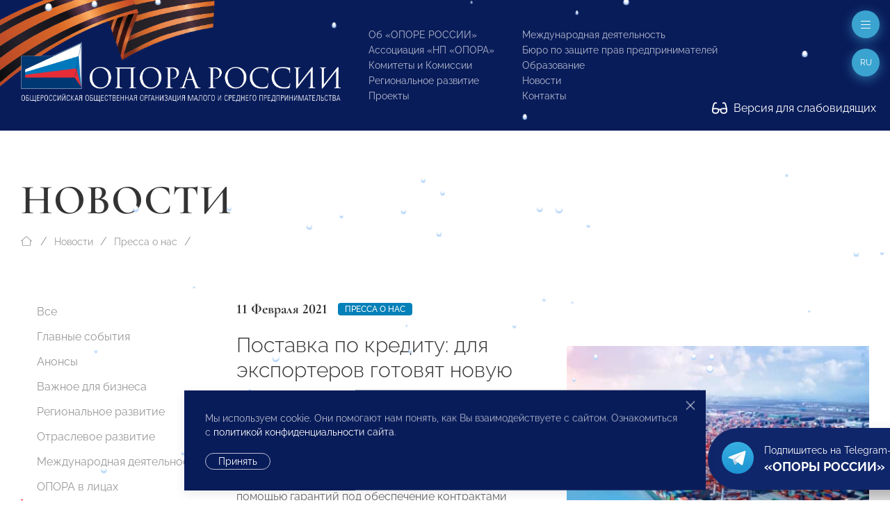

--- FILE ---
content_type: text/html; charset=utf-8
request_url: http://www.opora.ru/news/media-about-us/postavka-po-kreditu-dlya-eksporterov-gotovyat-novuyu-meru-podderzhki/
body_size: 17228
content:
<!doctype html>
<html class="flips zero typo page-news-page parent-news-section folder-news-index" lang="ru">

	<head>
		
		<meta charset="utf-8">
		<meta name="viewport" content="width=device-width, initial-scale=1.0, user-scalable=no">

		



<title>Поставка по кредиту: для экспортеров готовят новую меру поддержки</title>

<link rel="icon" href="/site/assets/files/1923/logo.svg" type="image/svg+xml">
<link rel="mask-icon" href="/site/assets/files/1923/logo.svg" color="#1e87f0">
<link rel="apple-touch-icon" sizes="180x180" href="/site/assets/files/1923/opora-ico.180x180.png">
<link rel="manifest" href="/manifest.json">

<link rel="canonical" href="http://www.opora.ru/news/media-about-us/postavka-po-kreditu-dlya-eksporterov-gotovyat-novuyu-meru-podderzhki/">

<meta name="msapplication-TileColor" content="#1e87f0">

<meta name="robots" content="all">

<meta name="description" content="Деятельность «ОПОРЫ РОССИИ» направлена на поддержку малого и среднего предпринимательства: правовая защита, получение государственной поддержки, налаживание деловых контактов внутри предпринимательского сообщества и многие другие."><meta name="keywords" content="поддержка предпринимательства, развитие малого и среднего предпринимательства, инфраструктура поддержки предпринимательства, государственная поддержка малого бизнеса">
<meta property="og:title" content="Поставка по кредиту: для экспортеров готовят новую меру поддержки">
<meta property="og:description " content="Для российских экспортеров из сектора малого и среднего бизнеса разрабатывают дополнительные финансовые стимулы. Инициатива по поддержке кредитования малых компаний-экспортеров с помощью гарантий под обеспечение контрактами принадлежит «ОПОРЕ РОССИИ». По..."><meta property="og:image" content="http://www.opora.ru/site/assets/files/34825/a867189f8deade7c7948b84ed8f542fc.1200x600.jpg">
<meta property="og:locale" content="ru">
<meta property="og:url" content="http://www.opora.ru/news/media-about-us/postavka-po-kreditu-dlya-eksporterov-gotovyat-novuyu-meru-podderzhki/">

		<meta name="designer" content="https://flips.ru">
		<meta name="author" content="https://flips.ru">
		<meta name="format-detection" content="telephone=no">

		<link href="/site/templates/styles/typo.css" rel="stylesheet">
		<link href="/site/templates/styles/form-grid.css" rel="stylesheet">
		<link href="/site/templates/styles/form.css" rel="stylesheet">
		<link href="/site/templates/styles/template-grid.css" rel="stylesheet">
		<link href="/site/templates/styles/template.css" rel="stylesheet">
		<link href="/site/templates/styles/override.css" rel="stylesheet">
		
		<script src="/site/templates/scripts/jquery-3.6.1.min.js"></script>
		<script src="/site/templates/scripts/uikit.js"></script>
		<script src="/site/templates/scripts/icons.js"></script>
		<script src="/site/templates/scripts/main.js"></script>
		<script src="/site/templates/scripts/addin.js"></script>
		<script src="/site/templates/scripts/form-builder.js"></script>

		<!-- Yandex.Metrika counter -->
<script type="text/javascript" >
   (function(m,e,t,r,i,k,a){m[i]=m[i]||function(){(m[i].a=m[i].a||[]).push(arguments)};
   m[i].l=1*new Date();k=e.createElement(t),a=e.getElementsByTagName(t)[0],k.async=1,k.src=r,a.parentNode.insertBefore(k,a)})
   (window, document, "script", "https://mc.yandex.ru/metrika/tag.js", "ym");

   ym(42054049, "init", {
        clickmap:true,
        trackLinks:true,
        accurateTrackBounce:true,
        webvisor:true
   });
</script>
<!-- /Yandex.Metrika counter -->
<noscript><div><img src="https://mc.yandex.ru/watch/42054049" style="position:absolute; left:-9999px;" alt="" /></div></noscript><script type="text/javascript">(window.Image ? (new Image()) : document.createElement('img')).src = 'https://vk.com/rtrg?p=VK-RTRG-206581-6Adg9';</script><meta name="yandex-verification" content="9b10baa089261e5a" />
		<style>

						
			.snowflake { --size-base: 1px; background: #fff;
            box-shadow: #b9d7fa 0 2px 1px 1px;}
			

            .snowflake:nth-child(1), .snowflake:nth-child(13), .snowflake:nth-child(31), 
            .snowflake:nth-child(34), .snowflake:nth-child(36), .snowflake:nth-child(48) { --size: calc(8 * var(--size-base)); }
            
            .snowflake:nth-child(2), .snowflake:nth-child(5), .snowflake:nth-child(10), 
            .snowflake:nth-child(12), .snowflake:nth-child(15), .snowflake:nth-child(21), 
            .snowflake:nth-child(23), .snowflake:nth-child(26), .snowflake:nth-child(29), 
            .snowflake:nth-child(30), .snowflake:nth-child(37), .snowflake:nth-child(46), 
            .snowflake:nth-child(50) { --size: calc(4.5 * var(--size-base)); }
            
            .snowflake:nth-child(3), .snowflake:nth-child(7), .snowflake:nth-child(25), 
            .snowflake:nth-child(28), .snowflake:nth-child(33), .snowflake:nth-child(38), 
            .snowflake:nth-child(40), .snowflake:nth-child(45), .snowflake:nth-child(47) { --size: calc(6 * var(--size-base)); }
            
            .snowflake:nth-child(4), .snowflake:nth-child(8), .snowflake:nth-child(9), 
            .snowflake:nth-child(14), .snowflake:nth-child(16), .snowflake:nth-child(17), 
            .snowflake:nth-child(20), .snowflake:nth-child(24), .snowflake:nth-child(27), 
            .snowflake:nth-child(32), .snowflake:nth-child(35), .snowflake:nth-child(42), 
            .snowflake:nth-child(49) { --size: calc(2.5 * var(--size-base)); }
            
            .snowflake:nth-child(6), .snowflake:nth-child(11), .snowflake:nth-child(18), 
            .snowflake:nth-child(22), .snowflake:nth-child(39), .snowflake:nth-child(41), 
            .snowflake:nth-child(43), .snowflake:nth-child(44) { --size: var(--size-base); }

			
		</style>

	</head>

	<body class="flips-body flips-body">

				
		        
        <div id="dvision-panel" class="uk-section-muted uk-section-xsmall" hidden uk-sticky>
        
        	<div class="uk-container uk-container-large uk-position-relative">
        
        		<div class="bind">
        
        			<form id="dvision-settings" class="dvision-settings">
        
        				<div class="uk-grid uk-grid-row-small" uk-grid>
        
        					<div class="dvision-settings-item uk-width-auto">
        
        						<div class="uk-form-label">Статус</div>
        						<div class="uk-form-controls">
        						<label>
        						<input class="uk-radio"
        						type="radio"
        						name="status"
        						value="1"
        						>
        						<span>Вкл.</span>
        						</label>
        						<label>
        						<input class="uk-radio"
        						type="radio"
        						name="status"
        						value="0"
        						checked>
        						<span>Откл.</span>
        						</label>
        						</div>
        
        					</div>
        
        					        
        						<div class="dvision-settings-item uk-width-auto">
        							<div class="uk-form-label">Шрифт</div>
        							<div class="uk-form-controls">
        								        								<label>
        								<input class="uk-radio"
        								type="radio"
        								name="fontSize"
        								value="large" checked>
        								<span>1.5</span>
        								</label>
        								        								<label>
        								<input class="uk-radio"
        								type="radio"
        								name="fontSize"
        								value="xlarge" >
        								<span>2</span>
        								</label>
        								        							</div>
        						</div>
        
        					        
        						<div class="dvision-settings-item uk-width-auto">
        							<div class="uk-form-label">Цвет</div>
        							<div class="uk-form-controls">
        								        								<label>
        								<input class="uk-radio"
        								type="radio"
        								name="colorTheme"
        								value="white" checked>
        								<span>Белая</span>
        								</label>
        								        								<label>
        								<input class="uk-radio"
        								type="radio"
        								name="colorTheme"
        								value="black" >
        								<span>Черная</span>
        								</label>
        								        								<label>
        								<input class="uk-radio"
        								type="radio"
        								name="colorTheme"
        								value="blue" >
        								<span>Синяя</span>
        								</label>
        								        							</div>
        						</div>
        
        					        
        					<div class="uk-width-expand"></div>
        					<div class="uk-width-auto">
        						<a href="#dvision-panel" class="uk-close uk-text-decoration-none" type="button" uk-close uk-toggle>Закрыть </a>
        					</div>
        
        					<input type="hidden" name="action" value="change_theme_settings">
        
        					</div>
        
        			</form>
        
        		</div>
        
        	</div>
          
        </div>
		
		<div id="wrapper" style="width: 100%; overflow-x: hidden; min-width: 360px;"> <!-- WRAPPER BEGIN -->
		
		<header class="rel uk-section-primary " style=""><div id="header" class="section rel z2 uk-section uk-section-small uk-position-relative uk-light">
	<div class="box uk-container uk-container-xlarge uk-position-relative">
	    
	    <div class="dvision-logo uk-hidden">
	    <a class="l1" href="/">ОПОРА РОССИИ</a>
	    <a class="l2" href="/">Общероссийская общественная организация малого и среднего предпринимательства</a>
	    </div>
	    
	    <img src="/ribbon.png" class="uk-hidden@s" style="position: absolute; width: 569px; top: -99px; left: -101px; transform: rotate(1deg);">
	    <img src="/ribbon.png" class="uk-visible@s" style="position: absolute; width: 569px; top: -126px; left: -125px; transform: rotate(1deg);">
	    
		<div class="panel uk-panel ">

			<div class="uk-grid" uk-grid="" style="">

				<div class="col uk-width-5-6 fx fb uk-width-auto@m">

					<a class="o-logo" href="/">
						<img src="/site/templates/images/opora-logo-new.png" width="460">
					</a>

				</div>

				<div class="col uk-width-expand">

					<div class="uk-grid uk-grid-stack" uk-grid="">
					
					    						<div class="col mml@xl uk-width-auto uk-visible@lx">
							
							<div class="">
								
								<div class="socials" uk-scrollspy="target: > * > *; cls: uk-animation-slide-top; delay: 50; hidden: true; repeat: false;">

									<ul class="uk-iconnav head-socials" style="min-height: 28px;">
									    <li><a href="https://vk.com/opora_russia" target="_blank"><img class="uk-icon-ratio-14" src="/big/light/vk.svg" uk-svg></a></li><li><a href="https://t.me/opora_russia" target="_blank"><img class="uk-icon-ratio-14" src="/big/light/telegram.svg" uk-svg></a></li><li><a href="https://www.youtube.com/channel/UC4MKDsBOY71l3b5I0NDvnSg" target="_blank"><img class="uk-icon-ratio-14" src="/big/light/youtube.svg" uk-svg></a></li>									</ul>
									
								</div>
								<div class="dvisison-toggler uk-hidden">
        					        <a href="#dvision-panel" class="" uk-toggle><img src="/big/regular/glasses.svg" class="uk-svg" style="height: 1.2em; width: auto; margin-right: 5px; margin-top: -2px;" uk-svg> Версия для слабовидящих</a>
        					    </div>
								<div style="margin-top: 44px"><a href="/about/kak-stat-chlenom-opory-rossii/" class="btn1">Вступи в «ОПОРУ»</a></div>

							</div>

						</div>
												<div class="col mll@xl uk-width-auto fx fxb uk-visible@mx">

							
								<div class="grid uk-grid ts" uk-grid>
								
									<div class="col uk-width-auto">

										<ul class="main-menu uk-list uk-list-small">

											<li class=""><a href="/about/">Об «ОПОРЕ РОССИИ»</a></li><li class=""><a href="/np-opora/">Ассоциация «НП «ОПОРА»</a></li><li class=""><a href="/komitety-i-komissii/">Комитеты и Комиссии</a></li><li class=""><a href="/regionalnoe-razvitie/">Региональное развитие</a></li><li class=""><a href="/projects/">Проекты</a></li>
										</ul>
										
									</div>
									<div class="col uk-width-auto">

										<ul class="main-menu uk-list uk-list-small">

											<li class=""><a href="/world/">Международная деятельность</a></li><li class=""><a href="/bureau/">Бюро по защите прав предпринимателей</a></li><li class=""><a href="/obrazovanie/">Образование</a></li><li class=""><a href="/news/">Новости</a></li>											<li><a href="#footer" uk-scroll="">Контакты</a></li>

										</ul>
										
									</div>
								
								</div>

								

						</div>
						
					</div>

				</div>

			</div>
			
		</div>

	</div>
	
	<div class="dvisison-toggler uk-light" style="position: absolute; right: 20px; bottom: 20px;">
    	<a href="#dvision-panel" class="" uk-toggle><img src="/big/regular/glasses.svg" class="uk-svg" style="height: 1.2em; width: auto; margin-right: 5px; margin-top: -2px;" uk-svg> Версия для слабовидящих</a>
    </div>
	
</div>

<a href="#off-menu" class="off-toggle uk-modal-fix-right" uk-toggle uk-scrollspy="cls: uk-animation-slide-top; delay: 200; hidden: true; repeat: false;"><span uk-icon="icon: bars-light; ratio: 1"></a>

<a href="#" class="lang-toggle uk-modal-fix-right uk-text-uppercase" uk-toggle uk-scrollspy="cls: uk-animation-slide-top; delay: 250; hidden: true; repeat: false;">
    ru</a>
<div class="uk-border-rounded" style="" uk-dropdown="mode: click">
    <ul class="uk-nav uk-nav-default uk-nav-right uk-border-rounded">
		<li class="menu-item uk-active"><a href="/news/media-about-us/postavka-po-kreditu-dlya-eksporterov-gotovyat-novuyu-meru-podderzhki/">Русский</a></li><li class="menu-item"><a href="/en/">English</a></li><li class="menu-item"><a href="/cn/">中文</a></li>	</ul>
</div>
<div id="page-heading" class="section rel z2 uk-section-default uk-section uk-padding-remove-bottom" style="">
	<div class="box uk-container uk-container-xlarge">
		<div class="panel uk-panel ">

			
            			<h1 class="uk-h1 uk-margin-remove-top uk-margin-remove-bottom uk-heading-large uk-width-max-4xlarge">
				Новости
			    
			</h1>

			
						
		</div>
	</div>
</div>


	<div id="breadcrumbs" class="section rel z2 uk-section uk-section-default uk-section-xsmall uk-padding-remove-bottom uk-section-remove-top ">
	<div class="uk-container uk-container-xlarge">
		<ul class="uk-breadcrumb uk-margin-top uk-margin-remove-bottom">

			<li class="home">
				<a href="/">
					<span uk-icon="icon: house-blank-light; ratio: 1"></span>
				</a>
			</li>
			<li><a href="/news/">Новости</a></li><li><a href="/news/media-about-us/">Пресса о нас</a></li>			<li class="uk-hidden">
				<span>Поставка по кредиту: для экспортеров готовят новую меру поддержки</span>
			</li>

		</ul>
	</div>
	</div>




	<div id="section-menu" class="section rel z2 section uk-section uk-section-small uk-section-default uk-section-pass@m uk-text-center uk-hidden@m">
		<div class="box uk-container uk-container-large">
			<div class="panel uk-panel">

				<ul uk-accordion>
					<li>

						<a class="uk-accordion-title uk-button uk-button-default uk-button-large uk-orphan" href="#">
							Меню раздела						</a>

						<div class="uk-accordion-content">
							
							<ul class="uk-nav-default uk-nav-center" uk-nav="toggle > li > a > span.toggler">
								<li class=""><a href="/news/">Все</a></li><li class=""><a href="/news/events/">Главные события</a></li><li class=""><a href="/news/anounce/">Анонсы</a></li><li class=""><a href="/news/vazhnoe-dlya-biznesa/">Важное для бизнеса</a></li><li class=""><a href="/news/regions/">Региональное развитие</a></li><li class=""><a href="/news/otraslevoe-razvitie/">Отраслевое развитие</a></li><li class=""><a href="/news/world-news/">Международная деятельность</a></li><li class=""><a href="/news/opora-v-litsakh/">ОПОРА в лицах</a></li><li class="uk-active"><a href="/news/media-about-us/">Пресса о нас</a></li><li class=""><a href="/news/opinion/">Особое мнение</a></li><li class=""><a href="/news/byuro-po-zashchite-prav-predprinimateley-i-investorov/">Бюро по защите прав предпринимателей</a></li><li class=""><a href="/news/video/">Видео</a></li><li class=""><a href="/news/congratulations/">Поздравления</a></li><li class=""><a href="/news/anti-crisis-support/">Поддержка МСП. Антикризисные меры</a></li><li class=""><a href="/news/svoy-biznes/">СВОй бизнес</a></li>							</ul>

						</div>

					</li>
				</ul>
				
			</div>
		</div>
	</div>

</header><main id="main"><div id="columns-page" class="section uk-section uk-section-default uk-section-remove-top">
	<div class="box uk-container uk-container-xlarge">
		<div class="panel bind rel z1">

			<div class="grid uk-grid uk-grid-large" uk-grid>

				<div id="service-col" class="col uk-width-medium uk-visible@m">
					<div class="panel uk-panel">

						<ul class="uk-nav-default uk-nav-special" uk-nav="toggle: a > span.toggler" uk-sticky="end: #service-col; offset: 100">

							<li class=""><a href="/news/">Все</a></li><li class=""><a href="/news/events/">Главные события</a></li><li class=""><a href="/news/anounce/">Анонсы</a></li><li class=""><a href="/news/vazhnoe-dlya-biznesa/">Важное для бизнеса</a></li><li class=""><a href="/news/regions/">Региональное развитие</a></li><li class=""><a href="/news/otraslevoe-razvitie/">Отраслевое развитие</a></li><li class=""><a href="/news/world-news/">Международная деятельность</a></li><li class=""><a href="/news/opora-v-litsakh/">ОПОРА в лицах</a></li><li class="uk-active"><a href="/news/media-about-us/">Пресса о нас</a></li><li class=""><a href="/news/opinion/">Особое мнение</a></li><li class=""><a href="/news/byuro-po-zashchite-prav-predprinimateley-i-investorov/">Бюро по защите прав предпринимателей</a></li><li class=""><a href="/news/video/">Видео</a></li><li class=""><a href="/news/congratulations/">Поздравления</a></li><li class=""><a href="/news/anti-crisis-support/">Поддержка МСП. Антикризисные меры</a></li><li class=""><a href="/news/svoy-biznes/">СВОй бизнес</a></li>
						</ul>

					</div>
				</div>

				<div id="content-col" class="col uk-width-expand@m">
					<div class="panel uk-panel in-grid">

						    
<section id="" class="page-intro section uk-section uk-section-large uk-section-default uk-section-remove-top">
    <div class="box">
        <div class="panel uk-panel ">

            <div class="grid uk-grid uk-grid-large uk-flex uk-flex-middle" uk-grid>

                                    <div class="col page-intro-text uk-width-expand@l uk-width-max-3xlarge">
                        <div class="panel uk-panel" uk-scrollspy="cls: uk-animation-slide-bottom-medium; delay: 0; offset-top: -100; hidden: true; repeat: false;">

                            <div class="meta uk-margin"><div class="uk-text-large uk-text-bold alt-font te dbi msr">11 Февраля 2021</div><div class="dbi"><a class="uk-label" href="/news/media-about-us/">Пресса о нас</a></div></div>
                            <h2 class="uk-h2">Поставка по кредиту: для экспортеров готовят новую меру поддержки</h2>

                            <div class="ckemod uk-margin">Для российских экспортеров из сектора малого и среднего бизнеса разрабатывают дополнительные финансовые стимулы. Инициатива по поддержке кредитования малых компаний-экспортеров с помощью гарантий под обеспечение контрактами принадлежит «ОПОРЕ РОССИИ». По словам главы Организации <b>Александра Калинина</b>, нововведение должно быть направлено на «надежных» поставщиков, которые заключают контракты с помощью РЭЦ и страхуют риск неплатежа у ЭКСАР.</div>

                            <div class="uk-margin-top"><div class="dbi"><a class="uk-label uk-label-primary" href="/search/?q=Александр Калинин">Александр Калинин</a></div><div class="dbi"><a class="uk-label uk-label-primary" href="/search/?q= Вероника Никишина"> Вероника Никишина</a></div></div>
                        </div>
                    </div>
                
                                    <div class="col page-intro-image uk-width-expand@l">
                        <div class="panel uk-panel uk-visible-toggle" uk-scrollspy="cls: uk-animation-slide-right; delay: 0; offset-top: -100; hidden: true; repeat: false;">

                            <div class="uk-position-absolute uk-light uk-hidden-hover" style="bottom: 20px; right: 20px;"><a id="downall" href="#" download class="" uk-tooltip="Скачать все фото"><img style="width: 16px;" src="/big/light/arrow-down-to-line.svg" uk-svg></a></div><img src="/site/assets/files/34825/a867189f8deade7c7948b84ed8f542fc.1536x1152.webp" class="uk-width-1-1" >
                        </div>
                    </div>
                            
            </div>
            
        </div>
    </div>
</section>

<hr class="uk-margin-remove-vertical">

<div class="uk-section uk-section-remove-top uk-section-default uk-section-large" uk-scrollspy="cls: uk-animation-slide-bottom-medium; delay: 0; offset-top: -100; hidden: true; repeat: false;"><div class="box uk-container uk-container-small uk-margin-remove-left"><div class="panel uk-panel ckemod"> Если оно будет реализовано, то снимет проблему залога, которая сегодня сильно препятствует выдаче займов МСП.<br>
 — Малым компаниям, и особенно экспортерам, часто не хватает залога по кредитам. Поэтому должен быть налажен механизм, когда надежные контракты о поставке банк принимает как обеспечение либо корпорация выдает под них свою гарантию, — уверен Александр Калинин.
<p>
 Предложения в части гарантий под экспортные контракты действительно прорабатываются группой РЭЦ, Корпорацией МСП и коммерческими банками, причем уже продолжительное время, рассказала Вероника Никишина «Известиям». По мнению главы РЭЦ, запуск такого механизма позволит объединить возможности госструктур для того, чтобы упростить получение поддержки наиболее широкому сегменту бизнеса — организациям категории МСП.
</p>
<p>
 — В такой конструкции страховка ЭКСАР предоставляет защиту от рисков, связанных с экспортом, а гарантии — от рисков по кредитам малому бизнесу. Это должно придать новый импульс развитию финансирования МСП, причем именно тех, кто активно занимается поставками несырьевой продукции, — заявила <b>Вероника Никишина</b>.
</p>
<p>
 В Корпорации МСП «Известиям» сообщили, что поддерживают создание подобных «коробочных» решений для экспортеров. Уже разработаны проекты гарантийных продуктов, которые предусматривают поддержку выполнения контрактов малыми фирмами на поставку несырьевой неэнергетической продукции, а также инвестиций в экспортно ориентированные производства.
</p>
<p>
 В Минэкономразвития на запрос «Известий» заявили, что совместно с РЭЦ регулярно обсуждают способы поддержки субъектов МСП из числа экспортеров.
</p>

<p>
 Источник: <a href="https://iz.ru/1122565/ekaterina-vinogradova/postavka-po-kreditu-dlia-eksporterov-gotoviat-novuiu-meru-podderzhki">Известия</a>
</p></div></div></div>


			</div></div></div></div></div></div></main><footer>
	


	<div id="submenu-endnav" class="section uk-section uk-section-default uk-section-remove-top uk-section-pass@m uk-hidden@m">
		<div class="box uk-container uk-container-xlarge">
			<div class="panel uk-panel">

				<hr>

				<ul class="uk-nav-default uk-nav-center" uk-nav="toggle > li > a > span.toggler">
					<li class=""><a href="/news/">Все</a></li><li class=""><a href="/news/events/">Главные события</a></li><li class=""><a href="/news/anounce/">Анонсы</a></li><li class=""><a href="/news/vazhnoe-dlya-biznesa/">Важное для бизнеса</a></li><li class=""><a href="/news/regions/">Региональное развитие</a></li><li class=""><a href="/news/otraslevoe-razvitie/">Отраслевое развитие</a></li><li class=""><a href="/news/world-news/">Международная деятельность</a></li><li class=""><a href="/news/opora-v-litsakh/">ОПОРА в лицах</a></li><li class="uk-active"><a href="/news/media-about-us/">Пресса о нас</a></li><li class=""><a href="/news/opinion/">Особое мнение</a></li><li class=""><a href="/news/byuro-po-zashchite-prav-predprinimateley-i-investorov/">Бюро по защите прав предпринимателей</a></li><li class=""><a href="/news/video/">Видео</a></li><li class=""><a href="/news/congratulations/">Поздравления</a></li><li class=""><a href="/news/anti-crisis-support/">Поддержка МСП. Антикризисные меры</a></li><li class=""><a href="/news/svoy-biznes/">СВОй бизнес</a></li>				</ul>

				<hr>
						
			</div>
		</div>
	</div>



	<div id="submenu-pagenav" class="section uk-section uk-section-default uk-section-remove-top uk-padding-remove-bottom">
		<div class="box uk-container uk-container-xlarge">
			<div class="panel uk-panel ">
			
				<div class="grid uk-grid uk-flex uk-text-small" uk-grid>
				
					<div class="col uk-width-1-2@m uk-width-1-3@l uk-flex-first@l uk-text-center uk-text-left@m prev">
						<div class="meta uk-margin"><div class="uk-text-large uk-text-bold alt-font te dbi msr">11 Февраля 2021</div></div><a href="/news/media-about-us/opora-rossii-ne-isklyuchaet-sokrashcheniya-personala-v-biznese-posle-spisaniya-kreditov-pod-2/"><div class="uk-grid uk-grid-collapse"><div class="uk-width-auto"><span class="uk-margin-xsmall-right" uk-icon="icon: angle-left-light; ratio: 1"></span></div><div class="uk-width-expand">«ОПОРА РОССИИ» не исключает сокращения персонала в бизнесе после списания кредитов под 2%</div><div class="uk-width-auto"><span class="uk-margin-xsmall-left uk-invisible" uk-icon="icon: angle-right-light; ratio: 1"></span></div></div></a>					</div>

					<div class="col uk-width-1-2@m uk-width-1-3@l uk-flex-last@l next uk-text-center uk-text-right@m">
						<div class="meta uk-margin"><div class="uk-text-large uk-text-bold alt-font te dbi msr">11 Февраля 2021</div></div><a href="/news/media-about-us/minpromtorg-pytaetsya-ne-dopustit-defitsita-byudzhetnoy-mebeli/"><div class="uk-grid uk-grid-collapse"><div class="uk-width-auto"><span class="uk-margin-xsmall-right uk-invisible" uk-icon="icon: angle-right-light; ratio: 1"></span></div><div class="uk-width-expand">Минпромторг пытается не допустить дефицита бюджетной мебели</div><div class="uk-width-auto"><span class="uk-margin-xsmall-left" uk-icon="icon: angle-right-light; ratio: 1"></span></div></div></a>					</div>

					<div class="col uk-width-1-1 uk-width-1-3@l up uk-text-center uk-margin-medium-top uk-margin-remove-top@l">
						<a href="/news/media-about-us/"><div class="uk-grid uk-grid-small"><div class="uk-width-1-1"><span uk-icon="icon: angle-up-light; ratio: 1"></span></div><div class="uk-width-1-1">Пресса о нас</div></div></a>					</div>

				</div>
						
			</div>
		</div>
	</div>

<div id="footer" class="footer-main uk-margin-xlarge-top">

	<div class="uk-section uk-section-large bg1 uk-light">
		
		<div class="box uk-container uk-container-xlarge">

			<div class="uk-grid uk-grid-large uk-grid-divider" uk-grid>
			
				<div class="uk-width-1-3@l fx-last@2l">
				    
				    <div>

                    	<div class="lang-menu">
                    		<ul class="uk-subnav uk-subnav-pill">
                    			<li class="menu-item uk-active"><a href="/news/media-about-us/postavka-po-kreditu-dlya-eksporterov-gotovyat-novuyu-meru-podderzhki/">Русский</a></li><li class="menu-item"><a href="/en/">English</a></li><li class="menu-item"><a href="/cn/">中文</a></li>                    		</ul>
                    	</div>
                    	<div class="search mt">
                    		<form class="uk-search uk-search-default" action="/search/" method="get">
                    			<span uk-search-icon></span>
                    		    <input class="uk-search-input" type="search" placeholder="Поиск по сайту" name="q" aria-label="Search">
                    		</form>
                    	</div>
                    
                    </div>
					
					<div class="uk-text-small mmt">

						<p>© 2023 Общероссийская общественная организация малого и среднего предпринимательства «ОПОРА РОССИИ».<br />
Все права защищены.</p>

<p>Комментарии на сайте проходят модерацию. Согласно требованиям российского законодательства, мы не публикуем сообщения, содержащие нецензурную лексику и/или оскорбления, даже в случае замены букв точками, тире и любыми иными символами. Не допускаются сообщения, призывающие к межнациональной и социальной розни.</p>
					</div>

					<div class="mt"><a href="/about/kak-stat-chlenom-opory-rossii/" class="btn1">Вступи в «ОПОРУ»</a></div>

					<div class="mlt">

						<ul class="foot-menu uk-list uk-text-small uk-column-1-2@s uk-column-divider">
							<li class=""><a href="/about/">Об «ОПОРЕ РОССИИ»</a></li><li class=""><a href="/np-opora/">Ассоциация «НП «ОПОРА»</a></li><li class="uk-active"><a href="/news/">Новости</a></li><li class=""><a href="/komitety-i-komissii/">Комитеты и Комиссии</a></li><li class=""><a href="/regionalnoe-razvitie/">Региональное развитие</a></li><li class=""><a href="/analytics/">Экспертиза и Аналитика</a></li><li class=""><a href="/world/">Международная деятельность</a></li><li class=""><a href="/bureau/">Бюро по защите прав предпринимателей</a></li><li class=""><a href="/deklaratsiya-o-vzaimodeystvii-krupnogo-biznesa-s-subektami-msp/">Декларация о взаимодействии крупного бизнеса с субъектами МСП</a></li><li class=""><a href="/projects/">Проекты</a></li><li class=""><a href="/obrazovanie/">Образование</a></li>						</ul>

					</div>

					<div class="mlt">

						<a class="flips-copy uk-link-text" href="https://flips.ru/" target="_blank">Разработка сайта — <strong class="uk-text-emphasis">Flips <img class="svg-inline--fa" src="/site/templates/images/_flips.svg" style="width: 20px; height: auto; margin-left: 3px; position: relative; top: -1px;" uk-svg></strong></a>
					</div>

				</div>
				<div class="uk-width-2-3@l">

					<div class="mmb"><h2 class="uk-h2 alt-font uk-text-bold">Исполнительная дирекция</h2></div>
					<div class="uk-grid uk-grid-large mlb tx uk-child-width-auto" uk-grid uk-height-match="target: > * > *; row: true;">
					
						<div class="ckemod bind link-color"><p>+7 (495) 247 4777</p>

<p><a href="mailto:id@opora.ru">id@opora.ru</a></p></div><div class="ckemod bind link-color"><p>127473, г. Москва, 2-й Самотечный пер., д.7.</p>

<p><a href="/regionalnoe-razvitie/">Региональные отделения</a><br />
<a href="/world/">Представители за рубежом</a></p></div>					
					</div>

					<div class="mmb"><h2 class="uk-h2 alt-font uk-text-bold">Другие контакты</h2></div>					<div class="uk-grid uk-grid-large uk-text-small uk-child-width-1-3@m" uk-grid>
					
						<div class="ckemod bind link-color"><h3>Центр экспертизы и аналитики проблем предпринимательства</h3>

<p>+7 (495) 247-4777</p></div><div class="ckemod bind link-color"><h3>Отдел регионального развития</h3>

<p>+7 (495) 247-4777 (доб. 116, 117)</p></div><div class="ckemod bind link-color"><h3>Ассоциация «НП «ОПОРА»</h3>

<p>+7 (495) 247-4777 (доб. 124)</p></div><div class="ckemod bind link-color"><h3>Пресс-служба</h3>

<p>+7 (495) 247 4777 (доб. 115, 114, 113)<br />
<a href="mailto:pressa@opora.ru">pressa@opora.ru</a></p></div><div class="ckemod bind link-color"><h3>Международный отдел «ОПОРЫ РОССИИ»</h3>

<p>+7 (495) 247-4777 (доб. 126)</p></div><div class="ckemod bind link-color"><h3>Бюро по защите прав предпринимателей и инвесторов</h3>

<p>+7 (495) 247-4777 (доб. 122)</p></div>					
					</div>
					
				</div>
			
			</div>

		</div>

	</div>

</div>

<div class="snowwrap">
<div class="snowflake"></div>
<div class="snowflake"></div>
<div class="snowflake"></div>
<div class="snowflake"></div>
<div class="snowflake"></div>
<div class="snowflake"></div>
<div class="snowflake"></div>
<div class="snowflake"></div>
<div class="snowflake"></div>
<div class="snowflake"></div>
<div class="snowflake"></div>
<div class="snowflake"></div>
<div class="snowflake"></div>
<div class="snowflake"></div>
<div class="snowflake"></div>
<div class="snowflake"></div>
<div class="snowflake"></div>
<div class="snowflake"></div>
<div class="snowflake"></div>
<div class="snowflake"></div>
<div class="snowflake"></div>
<div class="snowflake"></div>
<div class="snowflake"></div>
<div class="snowflake"></div>
<div class="snowflake"></div>
<div class="snowflake"></div>
<div class="snowflake"></div>
<div class="snowflake"></div>
<div class="snowflake"></div>
<div class="snowflake"></div>
<div class="snowflake"></div>
<div class="snowflake"></div>
<div class="snowflake"></div>
<div class="snowflake"></div>
<div class="snowflake"></div>
<div class="snowflake"></div>
<div class="snowflake"></div>
<div class="snowflake"></div>
<div class="snowflake"></div>
<div class="snowflake"></div>
<div class="snowflake"></div>
<div class="snowflake"></div>
<div class="snowflake"></div>
<div class="snowflake"></div>
<div class="snowflake"></div>
<div class="snowflake"></div>
<div class="snowflake"></div>
<div class="snowflake"></div>
<div class="snowflake"></div>
<div class="snowflake"></div>
</div>

<div id="off-menu" class="uk-modal-full" uk-modal>
    <div class="uk-modal-dialog">
        <button class="uk-modal-close-full uk-close-large" type="button" uk-close></button>

        <div uk-height-viewport>

            <div class="uk-container uk-container-xlarge">

                <div class="bg1 uk-padding bind mxlt mlt@l uk-light">

                    <div class="uk-grid uk-flex uk-flex-middle uk-flex-center uk-flex-left@s uk-grid-stack" uk-grid="">
                    
                                                <div class="col uk-width-auto">
                            
                            <div>
                                
                                <div class="socials">

                                    <ul class="uk-iconnav heading-socials" style="min-height: 28px;">
                                        <li><a href="https://vk.com/opora_russia" target="_blank"><img class="uk-icon-ratio-14" src="/big/light/vk.svg" uk-svg></a></li><li><a href="https://t.me/opora_russia" target="_blank"><img class="uk-icon-ratio-14" src="/big/light/telegram.svg" uk-svg></a></li><li><a href="https://www.youtube.com/channel/UC4MKDsBOY71l3b5I0NDvnSg" target="_blank"><img class="uk-icon-ratio-14" src="/big/light/youtube.svg" uk-svg></a></li>                                    </ul>
                                    
                                </div>

                            </div>

                        </div>
                                                                        <div class="col uk-width-auto">
                            
                            <div>
                                
                                <div class=""><a href="/about/kak-stat-chlenom-opory-rossii/" class="btn1">Вступи в «ОПОРУ»</a></div>

                            </div>

                        </div>
                                                <div class="col uk-width-expand" style="min-width: 240px;">
                            
                            <div>

                                <div class="search tc tl@s">
                                    <form class="uk-search uk-search-default" action="/search/" method="get">
                                        <span uk-search-icon></span>
                                        <input class="uk-search-input" type="search" placeholder="Поиск по сайту" name="q" aria-label="Search">
                                    </form>
                                </div>

                            </div>

                        </div>
                        <div class="col uk-width-auto uk-flex-first uk-flex-last@l">
                            
                            <div>

                                <div class="lang-menu mxst">
                                    <ul class="uk-subnav uk-subnav-pill m0 uk-flex-right">
                                        <li class="menu-item uk-active"><a href="/news/media-about-us/postavka-po-kreditu-dlya-eksporterov-gotovyat-novuyu-meru-podderzhki/">Русский</a></li><li class="menu-item"><a href="/en/">English</a></li><li class="menu-item"><a href="/cn/">中文</a></li>                                    </ul>
                                </div>

                            </div>

                        </div>
                    
                    </div>

                </div>
                
                                
                <div class="grid uk-grid mlt mlb uk-child-width-1-2@s uk-child-width-1-4@l uk-grid-divider" uk-grid>
                
                    
                        <div class="col">
                            <div class="panel uk-panel">

                                <ul uk-accordion="multiple: false">
                                                                    <li class="uk-open">
                                        <a class="uk-accordion-title" href="#">Новости</a>
                                        <div class="uk-accordion-content">
                                            <ul class="uk-list modal-list ml">
                                                <li><a href="/news/">В раздел</a>...</li><li class=""><a href="/news/events/">Главные события</a></li><li class=""><a href="/news/anounce/">Анонсы</a></li><li class=""><a href="/news/vazhnoe-dlya-biznesa/">Важное для бизнеса</a></li><li class=""><a href="/news/regions/">Региональное развитие</a></li><li class=""><a href="/news/otraslevoe-razvitie/">Отраслевое развитие</a></li><li class=""><a href="/news/world-news/">Международная деятельность</a></li><li class=""><a href="/news/opora-v-litsakh/">ОПОРА в лицах</a></li><li class="uk-active"><a href="/news/media-about-us/">Пресса о нас</a></li><li class=""><a href="/news/opinion/">Особое мнение</a></li><li class=""><a href="/news/byuro-po-zashchite-prav-predprinimateley-i-investorov/">Бюро по защите прав предпринимателей</a></li><li class=""><a href="/news/video/">Видео</a></li><li class=""><a href="/news/congratulations/">Поздравления</a></li><li class=""><a href="/news/anti-crisis-support/">Поддержка МСП. Антикризисные меры</a></li><li class=""><a href="/news/svoy-biznes/">СВОй бизнес</a></li>                                            </ul>
                                        </div>
                                    </li>
                                                                    <li >
                                        <a class="uk-accordion-title" href="#">Об «ОПОРЕ РОССИИ»</a>
                                        <div class="uk-accordion-content">
                                            <ul class="uk-list modal-list ml">
                                                <li><a href="/about/">В раздел</a>...</li><li class=""><a href="/about/napravleniya-deyatelnosti/">Направления деятельности</a></li><li class=""><a href="/about/opora-prezident/">Президент</a></li><li class=""><a href="/about/prezidium/">Руководящие органы</a></li><li class=""><a href="/about/popechitelskiy-sovet/">Попечительский совет</a></li><li class=""><a href="/about/ispolnitelnaya-direktsiya/">Исполнительная дирекция</a></li><li class=""><a href="/about/tsentralnaya-kontrolno-revizionnaya-komissiya/">Центральная Контрольно-ревизионная комиссия</a></li><li class=""><a href="/about/kak-stat-chlenom-opory-rossii/">Как стать членом «ОПОРЫ РОССИИ»</a></li><li class=""><a href="/about/publichnye-materialy/">Публичные материалы</a></li><li class=""><a href="/about/ustavnye-dokumenty/">Уставные документы</a></li><li class=""><a href="/about/rezultaty-provedeniya-spetsialnoy-otsenki-usloviy-truda/">Результаты проведения специальной оценки условий труда</a></li>                                            </ul>
                                        </div>
                                    </li>
                                                                    <li >
                                        <a class="uk-accordion-title" href="#">Ассоциация «НП «ОПОРА»</a>
                                        <div class="uk-accordion-content">
                                            <ul class="uk-list modal-list ml">
                                                <li><a href="/np-opora/">В раздел</a>...</li><li class=""><a href="/np-opora/rukovodyashchiy-sostav-np/">Руководящий состав</a></li><li class=""><a href="/np-opora/spisok-chlenov/">Список членов</a></li><li class=""><a href="/np-opora/usloviya-vstupleniya/">Условия вступления</a></li><li class=""><a href="/np-opora/rezultaty-provedeniya-spetsialnoy-otsenki-usloviy-truda/">Результаты проведения специальной оценки условий труда</a></li>                                            </ul>
                                        </div>
                                    </li>
                                                                </ul>
                                
                            </div>
                        </div>
                        
                    
                    
                        <div class="col">
                            <div class="panel uk-panel">

                                <ul uk-accordion="multiple: false">
                                                                    <li >
                                        <a class="uk-accordion-title" href="#">Центральный ФО</a>
                                        <div class="uk-accordion-content">
                                            <ul class="uk-list modal-list ml">
                                                <li><a href="/regionalnoe-razvitie/tsentralnyy-fo/">В раздел...</a></li><li class=""><a href="/regionalnoe-razvitie/tsentralnyy-fo/moskva/">Москва</a></li><li class=""><a href="/regionalnoe-razvitie/tsentralnyy-fo/moskovskaya-oblast/">Московская область</a></li><li class=""><a href="/regionalnoe-razvitie/tsentralnyy-fo/belgorodskaya-oblast/">Белгородская область</a></li><li class=""><a href="/regionalnoe-razvitie/tsentralnyy-fo/bryanskaya-oblast/">Брянская область</a></li><li class=""><a href="/regionalnoe-razvitie/tsentralnyy-fo/vladimirskaya-oblast/">Владимирская область</a></li><li class=""><a href="/regionalnoe-razvitie/tsentralnyy-fo/voronezhskaya-oblast/">Воронежская область</a></li><li class=""><a href="/regionalnoe-razvitie/tsentralnyy-fo/ivanovskaya-oblast/">Ивановская область</a></li><li class=""><a href="/regionalnoe-razvitie/tsentralnyy-fo/kaluzhskaya-oblast/">Калужская область</a></li><li class=""><a href="/regionalnoe-razvitie/tsentralnyy-fo/kostromskaya-oblast/">Костромская область</a></li><li class=""><a href="/regionalnoe-razvitie/tsentralnyy-fo/kurskaya-oblast/">Курская область</a></li><li class=""><a href="/regionalnoe-razvitie/tsentralnyy-fo/lipetskaya-oblast/">Липецкая область</a></li><li class=""><a href="/regionalnoe-razvitie/tsentralnyy-fo/orlovskaya-oblast/">Орловская область</a></li><li class=""><a href="/regionalnoe-razvitie/tsentralnyy-fo/ryazanskaya-oblast/">Рязанская область</a></li><li class=""><a href="/regionalnoe-razvitie/tsentralnyy-fo/smolenskaya-oblast/">Смоленская область</a></li><li class=""><a href="/regionalnoe-razvitie/tsentralnyy-fo/tambovskaya-oblast/">Тамбовская область</a></li><li class=""><a href="/regionalnoe-razvitie/tsentralnyy-fo/tverskaya-oblast/">Тверская область</a></li><li class=""><a href="/regionalnoe-razvitie/tsentralnyy-fo/tulskaya-oblast/">Тульская область</a></li><li class=""><a href="/regionalnoe-razvitie/tsentralnyy-fo/yaroslavskaya-oblast/">Ярославская область</a></li>                                            </ul>
                                        </div>
                                    </li>
                                                                    <li >
                                        <a class="uk-accordion-title" href="#">Южный ФО</a>
                                        <div class="uk-accordion-content">
                                            <ul class="uk-list modal-list ml">
                                                <li><a href="/regionalnoe-razvitie/yuzhnyy-fo/">В раздел...</a></li><li class=""><a href="/regionalnoe-razvitie/yuzhnyy-fo/astrakhanskaya-oblast/">Астраханская область</a></li><li class=""><a href="/regionalnoe-razvitie/yuzhnyy-fo/volgogradskaya-oblast/">Волгоградская область</a></li><li class=""><a href="/regionalnoe-razvitie/yuzhnyy-fo/krasnodarskiy-kray/">Краснодарский край</a></li><li class=""><a href="/regionalnoe-razvitie/yuzhnyy-fo/respublika-adygeya/">Республика Адыгея</a></li><li class=""><a href="/regionalnoe-razvitie/yuzhnyy-fo/respublika-kalmykiya/">Республика Калмыкия</a></li><li class=""><a href="/regionalnoe-razvitie/yuzhnyy-fo/respublika-krym/">Республика Крым</a></li><li class=""><a href="/regionalnoe-razvitie/yuzhnyy-fo/rostovskaya-oblast/">Ростовская область</a></li><li class=""><a href="/regionalnoe-razvitie/yuzhnyy-fo/sevastopol/">Севастополь</a></li>                                            </ul>
                                        </div>
                                    </li>
                                                                    <li >
                                        <a class="uk-accordion-title" href="#">Северо-Западный ФО</a>
                                        <div class="uk-accordion-content">
                                            <ul class="uk-list modal-list ml">
                                                <li><a href="/regionalnoe-razvitie/severo-zapadnyy-fo/">В раздел...</a></li><li class=""><a href="/regionalnoe-razvitie/severo-zapadnyy-fo/sankt-peterburg/">Санкт-Петербург</a></li><li class=""><a href="/regionalnoe-razvitie/severo-zapadnyy-fo/arkhangelskaya-oblast/">Архангельская область</a></li><li class=""><a href="/regionalnoe-razvitie/severo-zapadnyy-fo/vologodskaya-oblast/">Вологодская область</a></li><li class=""><a href="/regionalnoe-razvitie/severo-zapadnyy-fo/kaliningradskaya-oblast/">Калининградская область</a></li><li class=""><a href="/regionalnoe-razvitie/severo-zapadnyy-fo/leningradskaya-oblast/">Ленинградская область</a></li><li class=""><a href="/regionalnoe-razvitie/severo-zapadnyy-fo/murmanskaya-oblast/">Мурманская область</a></li><li class=""><a href="/regionalnoe-razvitie/severo-zapadnyy-fo/nenetskiy-avtonomnyy-okrug/">Ненецкий автономный округ</a></li><li class=""><a href="/regionalnoe-razvitie/severo-zapadnyy-fo/novgorodskaya-oblast/">Новгородская область</a></li><li class=""><a href="/regionalnoe-razvitie/severo-zapadnyy-fo/pskovskaya-oblast/">Псковская область</a></li><li class=""><a href="/regionalnoe-razvitie/severo-zapadnyy-fo/respublika-kareliya/">Республика Карелия</a></li><li class=""><a href="/regionalnoe-razvitie/severo-zapadnyy-fo/respublika-komi/">Республика Коми</a></li>                                            </ul>
                                        </div>
                                    </li>
                                                                    <li >
                                        <a class="uk-accordion-title" href="#">Дальневосточный ФО</a>
                                        <div class="uk-accordion-content">
                                            <ul class="uk-list modal-list ml">
                                                <li><a href="/regionalnoe-razvitie/dalnevostochnyy-fo/">В раздел...</a></li><li class=""><a href="/regionalnoe-razvitie/dalnevostochnyy-fo/amurskaya-oblast/">Амурская область</a></li><li class=""><a href="/regionalnoe-razvitie/dalnevostochnyy-fo/evreyskaya-avtonomnaya-oblast/">Еврейская автономная область</a></li><li class=""><a href="/regionalnoe-razvitie/dalnevostochnyy-fo/zabaykalskiy-kray/">Забайкальский край</a></li><li class=""><a href="/regionalnoe-razvitie/dalnevostochnyy-fo/kamchatskiy-kray/">Камчатский край</a></li><li class=""><a href="/regionalnoe-razvitie/dalnevostochnyy-fo/magadanskaya-oblast/">Магаданская область</a></li><li class=""><a href="/regionalnoe-razvitie/dalnevostochnyy-fo/primorskiy-kray/">Приморский край</a></li><li class=""><a href="/regionalnoe-razvitie/dalnevostochnyy-fo/respublika-buryatiya/">Республика Бурятия</a></li><li class=""><a href="/regionalnoe-razvitie/dalnevostochnyy-fo/respublika-sakha-yakutiya/">Республика Саха (Якутия)</a></li><li class=""><a href="/regionalnoe-razvitie/dalnevostochnyy-fo/sakhalinskaya-oblast/">Сахалинская область</a></li><li class=""><a href="/regionalnoe-razvitie/dalnevostochnyy-fo/khabarovskiy-kray/">Хабаровский край</a></li><li class=""><a href="/regionalnoe-razvitie/dalnevostochnyy-fo/chukotskiy-avtonomnyy-okrug/">Чукотский автономный округ</a></li>                                            </ul>
                                        </div>
                                    </li>
                                                                    <li >
                                        <a class="uk-accordion-title" href="#">Сибирский ФО</a>
                                        <div class="uk-accordion-content">
                                            <ul class="uk-list modal-list ml">
                                                <li><a href="/regionalnoe-razvitie/sibirskiy-fo/">В раздел...</a></li><li class=""><a href="/regionalnoe-razvitie/sibirskiy-fo/altayskiy-kray/">Алтайский край</a></li><li class=""><a href="/regionalnoe-razvitie/sibirskiy-fo/irkutskaya-oblast/">Иркутская область</a></li><li class=""><a href="/regionalnoe-razvitie/sibirskiy-fo/kemerovskaya-oblast/">Кемеровская область</a></li><li class=""><a href="/regionalnoe-razvitie/sibirskiy-fo/krasnoyarskiy-kray/">Красноярский край</a></li><li class=""><a href="/regionalnoe-razvitie/sibirskiy-fo/novosibirskaya-oblast/">Новосибирская область</a></li><li class=""><a href="/regionalnoe-razvitie/sibirskiy-fo/omskaya-oblast/">Омская область</a></li><li class=""><a href="/regionalnoe-razvitie/sibirskiy-fo/respublika-altay/">Республика Алтай</a></li><li class=""><a href="/regionalnoe-razvitie/sibirskiy-fo/respublika-tyva/">Республика Тыва</a></li><li class=""><a href="/regionalnoe-razvitie/sibirskiy-fo/respublika-khakasiya/">Республика Хакасия</a></li><li class=""><a href="/regionalnoe-razvitie/sibirskiy-fo/tomskaya-oblast/">Томская область</a></li>                                            </ul>
                                        </div>
                                    </li>
                                                                    <li >
                                        <a class="uk-accordion-title" href="#">Уральский ФО</a>
                                        <div class="uk-accordion-content">
                                            <ul class="uk-list modal-list ml">
                                                <li><a href="/regionalnoe-razvitie/uralskiy-fo/">В раздел...</a></li><li class=""><a href="/regionalnoe-razvitie/uralskiy-fo/kurganskaya-oblast/">Курганская область</a></li><li class=""><a href="/regionalnoe-razvitie/uralskiy-fo/sverdlovskaya-oblast/">Свердловская область</a></li><li class=""><a href="/regionalnoe-razvitie/uralskiy-fo/tyumenskaya-oblast/">Тюменская область</a></li><li class=""><a href="/regionalnoe-razvitie/uralskiy-fo/khanty-mansiyskiy-avtonomnyy-okrug/">Ханты-Мансийский автономный округ</a></li><li class=""><a href="/regionalnoe-razvitie/uralskiy-fo/chelyabinskaya-oblast/">Челябинская область</a></li><li class=""><a href="/regionalnoe-razvitie/uralskiy-fo/yamalo-nenetskiy-avtonomnyy-okrug/">Ямало-Ненецкий автономный округ</a></li>                                            </ul>
                                        </div>
                                    </li>
                                                                    <li >
                                        <a class="uk-accordion-title" href="#">Приволжский ФО</a>
                                        <div class="uk-accordion-content">
                                            <ul class="uk-list modal-list ml">
                                                <li><a href="/regionalnoe-razvitie/privolzhskiy-fo/">В раздел...</a></li><li class=""><a href="/regionalnoe-razvitie/privolzhskiy-fo/kirovskaya-oblast/">Кировская область</a></li><li class=""><a href="/regionalnoe-razvitie/privolzhskiy-fo/nizhegorodskaya-oblast/">Нижегородская область</a></li><li class=""><a href="/regionalnoe-razvitie/privolzhskiy-fo/orenburgskaya-oblast/">Оренбургская область</a></li><li class=""><a href="/regionalnoe-razvitie/privolzhskiy-fo/penzenskaya-oblast/">Пензенская область</a></li><li class=""><a href="/regionalnoe-razvitie/privolzhskiy-fo/permskiy-kray/">Пермский край</a></li><li class=""><a href="/regionalnoe-razvitie/privolzhskiy-fo/respublika-bashkortostan/">Республика Башкортостан</a></li><li class=""><a href="/regionalnoe-razvitie/privolzhskiy-fo/respublika-mariy-el/">Республика Марий Эл</a></li><li class=""><a href="/regionalnoe-razvitie/privolzhskiy-fo/respublika-mordoviya/">Республика Мордовия</a></li><li class=""><a href="/regionalnoe-razvitie/privolzhskiy-fo/respublika-tatarstan/">Республика Татарстан</a></li><li class=""><a href="/regionalnoe-razvitie/privolzhskiy-fo/samarskaya-oblast/">Самарская область</a></li><li class=""><a href="/regionalnoe-razvitie/privolzhskiy-fo/saratovskaya-oblast/">Саратовская область</a></li><li class=""><a href="/regionalnoe-razvitie/privolzhskiy-fo/udmurtskaya-respublika/">Удмуртская Республика</a></li><li class=""><a href="/regionalnoe-razvitie/privolzhskiy-fo/ulyanovskaya-oblast/">Ульяновская область</a></li><li class=""><a href="/regionalnoe-razvitie/privolzhskiy-fo/chuvashskaya-respublika/">Чувашская Республика</a></li>                                            </ul>
                                        </div>
                                    </li>
                                                                    <li >
                                        <a class="uk-accordion-title" href="#">Северо-Кавказский ФО</a>
                                        <div class="uk-accordion-content">
                                            <ul class="uk-list modal-list ml">
                                                <li><a href="/regionalnoe-razvitie/severo-kavkazskiy-fo/">В раздел...</a></li><li class=""><a href="/regionalnoe-razvitie/severo-kavkazskiy-fo/kabardino-balkarskaya-respublika/">Кабардино-Балкарская Республика</a></li><li class=""><a href="/regionalnoe-razvitie/severo-kavkazskiy-fo/karachaevo-cherkesskaya-respublika/">Карачаево-Черкесская Республика</a></li><li class=""><a href="/regionalnoe-razvitie/severo-kavkazskiy-fo/respublika-dagestan/">Республика Дагестан</a></li><li class=""><a href="/regionalnoe-razvitie/severo-kavkazskiy-fo/respublika-ingushetiya/">Республика Ингушетия</a></li><li class=""><a href="/regionalnoe-razvitie/severo-kavkazskiy-fo/respublika-severnaya-osetiya-alaniya/">Республика Северная Осетия-Алания</a></li><li class=""><a href="/regionalnoe-razvitie/severo-kavkazskiy-fo/stavropolskiy-kray/">Ставропольский край</a></li><li class=""><a href="/regionalnoe-razvitie/severo-kavkazskiy-fo/chechenskaya-respublika/">Чеченская Республика</a></li>                                            </ul>
                                        </div>
                                    </li>
                                                                    <li >
                                        <a class="uk-accordion-title" href="#">Юго-Западные регионы РФ</a>
                                        <div class="uk-accordion-content">
                                            <ul class="uk-list modal-list ml">
                                                <li><a href="/regionalnoe-razvitie/yugo-zapadnye-regiony-rf/">В раздел...</a></li><li class=""><a href="/regionalnoe-razvitie/yugo-zapadnye-regiony-rf/donetskaya-narodnaya-respublika/">Донецкая Народная Республика</a></li><li class=""><a href="/regionalnoe-razvitie/yugo-zapadnye-regiony-rf/luganskaya-narodnaya-respublika/">Луганская Народная Республика</a></li><li class=""><a href="/regionalnoe-razvitie/yugo-zapadnye-regiony-rf/khersonskaya-oblast/">Херсонская область</a></li><li class=""><a href="/regionalnoe-razvitie/yugo-zapadnye-regiony-rf/zaporozhskaya-oblast/">Запорожская область</a></li>                                            </ul>
                                        </div>
                                    </li>
                                                                </ul>
                                
                            </div>
                        </div>
                        
                    
                    
                        <div class="col">
                            <div class="panel uk-panel">

                                <ul uk-accordion="multiple: false">
                                                                    <li >
                                        <a class="uk-accordion-title" href="#">Комитеты</a>
                                        <div class="uk-accordion-content">
                                            <ul class="uk-list modal-list ml">
                                                <li><a href="/komitety-i-komissii/komitety/">В раздел</a>...</li><li class=""><a href="/komitety-i-komissii/komitety/voprosam-ekologii-i-ustoychivogo-razvitiya/">Вопросам экологии и устойчивого развития</a></li><li class=""><a href="/komitety-i-komissii/komitety/gosudarstvennomu-zakazu-i-tsifrovoy-ekonomike/">Государственному заказу и цифровой экономике</a></li><li class=""><a href="/komitety-i-komissii/komitety/zhilishchnoy-politike-i-upravleniyu-nedvizhimostyu/">Жилищной политике и управлению недвижимостью</a></li><li class=""><a href="/komitety-i-komissii/komitety/gosudarstvenno-chastnomu-partnerstvu/">Законодательству</a></li><li class=""><a href="/komitety-i-komissii/komitety/zdravookhraneniyu/">Здравоохранению</a></li><li class=""><a href="/komitety-i-komissii/komitety/investitsiyam/">Инвестициям</a></li><li class=""><a href="/komitety-i-komissii/komitety/intellektualnoy-sobstvennosti/">Интеллектуальной собственности</a></li><li class=""><a href="/komitety-i-komissii/komitety/informatsionnym-tekhnologiyam/">Информационным технологиям</a></li><li class=""><a href="/komitety-i-komissii/komitety/mezhdunarodnym-svyazyam/">Международным связям</a></li><li class=""><a href="/komitety-i-komissii/komitety/nalogam-i-byudzhetu/">Налогам и бюджету</a></li><li class=""><a href="/komitety-i-komissii/komitety/povysheniyu-prozrachnosti-rossiyskogo-biznesa-i-sozdaniyu-usloviy-dlya-dobrosovestnoy-konkurentsii/">Повышению прозрачности российского бизнеса и созданию условий для добросовестной конкуренции</a></li><li class=""><a href="/komitety-i-komissii/komitety/podaktsiznym-tovaram/">Подакцизным товарам</a></li><li class=""><a href="/komitety-i-komissii/komitety/predprinimatelskomu-obrazovaniyu/">Предпринимательскому образованию</a></li><li class=""><a href="/komitety-i-komissii/komitety/promyshlennosti/">Промышленности</a></li><li class=""><a href="/komitety-i-komissii/komitety/rabote-s-korporativnymi-goszakazchikami/">Работе с корпоративными госзаказчиками</a></li><li class=""><a href="/komitety-i-komissii/komitety/razvitiyu-biznesa-v-novykh-regionakh/">Развитию бизнеса в новых регионах</a></li><li class=""><a href="/komitety-i-komissii/komitety/razvitiu-dorozhno-stroitelnoy-otrasli/">Развитию дорожно-строительной отрасли</a></li><li class=""><a href="/komitety-i-komissii/komitety/razvitiyu-zhenskogo-predprinimatelstva/">Развитию женского предпринимательства</a></li><li class=""><a href="/komitety-i-komissii/komitety/razvitiyu-instituta-samozanyatykh/">Развитию института самозанятых</a></li><li class=""><a href="/komitety-i-komissii/komitety/razvitiyu-molodezhnogo-predprinimatelstva/">Развитию молодежного предпринимательства</a></li><li class=""><a href="/komitety-i-komissii/komitety/razvitiyu-natsionalnogo-rynka-truda-i-monitoringu-migratsionnykh-protsessov/">Развитию национального рынка труда и мониторингу миграционных процессов</a></li><li class=""><a href="/komitety-i-komissii/komitety/razvitiyu-predprinimatelstva-v-munitsipalnykh-obrazovaniyakh/">Развитию предпринимательства в муниципальных образованиях</a></li><li class=""><a href="/komitety-i-komissii/komitety/razvitiyu-predprinimatelstva-v-oboronno-promyshlennom-komplekse/">Развитию предпринимательства в оборонно-промышленном комплексе</a></li><li class=""><a href="/komitety-i-komissii/komitety/razvitiyu-predprinimatelstva-v-sfere-avtobiznesa/">Развитию предпринимательства в сфере автобизнеса</a></li><li class=""><a href="/komitety-i-komissii/komitety/razvitiu-predprinimatelstva-na-tsifrovih-platformah/">Развитию предпринимательства на цифровых платформах</a></li><li class=""><a href="/komitety-i-komissii/komitety/razvitiyu-sportindustrii-i-fitnes-uslug/">Развитию спортиндустрии и фитнес-услуг</a></li><li class=""><a href="/komitety-i-komissii/komitety/reformirovaniyu-otrasli-obrashcheniya-s-otkhodami/">Реформированию отрасли обращения с отходами</a></li><li class=""><a href="/komitety-i-komissii/komitety/rybokhozyaystvennomu-kompleksu/">Рыбохозяйственному комплексу</a></li><li class=""><a href="/komitety-i-komissii/komitety/samoregulirovaniyu/">Саморегулированию</a></li><li class=""><a href="/komitety-i-komissii/komitety/selskomu-khozyaystvu/">Сельскому хозяйству</a></li><li class=""><a href="/komitety-i-komissii/komitety/sotsialno-trudovym-otnosheniyam/">Социально-трудовым отношениям</a></li><li class=""><a href="/komitety-i-komissii/komitety/stroitelstvu/">Строительству</a></li><li class=""><a href="/komitety-i-komissii/komitety/vneshne-ekonomicheskoy-deyatelnosti-i-tamozhne/">Таможенным вопросам</a></li><li class=""><a href="/komitety-i-komissii/komitety/tekhnologicheskomu-predprinimatelstvu/">Технологическому предпринимательству</a></li><li class=""><a href="/komitety-i-komissii/komitety/torgovle/">Торговле</a></li><li class=""><a href="/komitety-i-komissii/komitety/transportu/">Транспорту</a></li><li class=""><a href="/komitety-i-komissii/komitety/turizmu/">Туризму</a></li><li class=""><a href="/komitety-i-komissii/komitety/finansovomu-ozdorovleniyu-i-bankrotstvu/">Финансовому оздоровлению и банкротству</a></li><li class=""><a href="/komitety-i-komissii/komitety/finansovym-rynkam/">Финансовым рынкам</a></li><li class=""><a href="/komitety-i-komissii/komitety/tsennostno-orientirovannomu-predprinimatelstvu/">Ценностно-ориентированному предпринимательству</a></li><li class=""><a href="/komitety-i-komissii/komitety/elektroenergetike/">Электроэнергетике</a></li><li class=""><a href="/komitety-i-komissii/komitety/energoeffektivnosti-i-energosberezheniyu/">Энергоэффективности и энергосбережению</a></li><li class=""><a href="/komitety-i-komissii/komitety/effektivnomu-proizvodstvu-i-povysheniyu-proizvoditelnosti-truda/">Эффективному производству и повышению производительности труда</a></li>                                            </ul>
                                        </div>
                                    </li>
                                                                    <li >
                                        <a class="uk-accordion-title" href="#">Комиссии</a>
                                        <div class="uk-accordion-content">
                                            <ul class="uk-list modal-list ml">
                                                <li><a href="/komitety-i-komissii/komissii/">В раздел</a>...</li><li class=""><a href="/komitety-i-komissii/komissii/avtomatizirovannoy-torgovle/">Автоматизированной торговле</a></li><li class=""><a href="/komitety-i-komissii/komissii/avtorskomu-i-sobytiynomu-turizmu/">Авторскому и событийному туризму</a></li><li class=""><a href="/komitety-i-komissii/komissii/adaptatsii-veteranov-svo-i-chlenov-ikh-semey-k-predprinimatelskoy-deyatelnosti/">Адаптации ветеранов СВО и членов их семей к предпринимательской деятельности</a></li><li class=""><a href="/komitety-i-komissii/komissii/auditu-bukhuchetu-i-nalogovo-finansovomu-konsultirovaniyu/">Аудиту, бухучету и налогово-финансовому консультированию</a></li><li class=""><a href="/komitety-i-komissii/komissii/bannoy-industrii/">Банной индустрии</a></li><li class=""><a href="/komitety-i-komissii/komissii/besposhlinnoy-torgovle/">Беспошлинной торговле</a></li><li class=""><a href="/komitety-i-komissii/komissii/geologii-i-nedropolzovaniyu/">Геологии и недропользованию</a></li><li class=""><a href="/komitety-i-komissii/komissii/detskim-i-shkolnym-predprinimatelskim-proektam/">Детским и школьным предпринимательским проектам</a></li><li class=""><a href="/komitety-i-komissii/komissii/dizaynu-i-arkhitekture/">Дизайну и архитектуре</a></li><li class=""><a href="/komitety-i-komissii/komissii/dopolnitelnomu-doshkolnomu-i-shkolnomu-obrazovaniyu/">Дополнительному, дошкольному и школьному образованию</a></li><li class=""><a href="/komitety-i-komissii/komissii/dragotsennym-metallam-i-dragotsennym-kamnyam/">Драгоценным металлам и драгоценным камням</a></li><li class=""><a href="/komitety-i-komissii/komissii/zhilishchno-kommunalnomu-khozyaystvu/">Жилищно-коммунальному хозяйству</a></li><li class=""><a href="/komitety-i-komissii/komissii/zakupkam-i-ekspluatatsii-sistem-osveshcheniya/">Закупкам и эксплуатации систем освещения</a></li><li class=""><a href="/komitety-i-komissii/komissii/zoobiznesu/">Зообизнесу</a></li><li class=""><a href="/komitety-i-komissii/komissii/kliningovoy-deyatelnosti-i-obrashcheniyu-s-otkhodami-proizvodstva-i-potrebleniya/">Клининговой деятельности и обращению с отходами производства и потребления</a></li><li class=""><a href="/komitety-i-komissii/komissii/legkoy-promyshlennosti/">Легкой промышленности</a></li><li class=""><a href="/komitety-i-komissii/komissii/lesnomu-kompleksu/">Лесному комплексу</a></li><li class=""><a href="/komitety-i-komissii/komissii/liftovoy-otrasli/">Лифтовой отрасли</a></li><li class=""><a href="/komitety-i-komissii/komissii/nastavnichestvu/">Наставничеству</a></li><li class=""><a href="/komitety-i-komissii/komissii/obrashcheniyu-meditsinskikh-izdeliy/">Обращению медицинских изделий</a></li><li class=""><a href="/komitety-i-komissii/komissii/otsenke-sootvetstviya-v-oblasti-svarochnogo-proizvodstva-i-rodstvennykh-tekhnologiy/">Оценке соответствия в области сварочного производства и родственных технологий</a></li><li class=""><a href="/komitety-i-komissii/komissii/pitomnikovodstvu-blagoustroystvu-i-ozeleneniyu/">Питомниководству, благоустройству и озеленению</a></li><li class=""><a href="/komitety-i-komissii/komissii/pozharnoy-i-tekhnicheskoy-bezopasnosti/">Пожарной и технической безопасности</a></li><li class=""><a href="/komitety-i-komissii/komissii/proizvodstvu-i-oborotu-bad-i-kosmeticheskikh-sredstv/">Производству и обороту БАД и косметических средств</a></li><li class=""><a href="/komitety-i-komissii/komissii/proizvodstvu-i-oborotu-pivovarennoy-produktsii-i-napitkov-brozheniya/">Производству и обороту пивоваренной продукции и напитков брожения</a></li><li class=""><a href="/komitety-i-komissii/komissii/razvitiyu-biznesa-sokhranyayushchego-istoriko-arkhitekturnoe-nasledie/">Развитию бизнеса, сохраняющего историко-архитектурное наследие</a></li><li class=""><a href="/komitety-i-komissii/komissii/razvitiyu-industrii-bezalkogolnykh-napitkov/">Развитию индустрии безалкогольных напитков</a></li><li class=""><a href="/komitety-i-komissii/komissii/razvitiyu-industrii-razvlecheniy-i-otdykha/">Развитию индустрии развлечений и отдыха</a></li><li class=""><a href="/komitety-i-komissii/komissii/razvitiyu-industrii-tovarov-dlea-detei/">Развитию индустрии товаров для детей</a></li><li class=""><a href="/komitety-i-komissii/komissii/razvitiyu-myasnoy-otrasli/">Развитию мясной отрасли</a></li><li class=""><a href="/komitety-i-komissii/komissii/razvitiyu-operatorov-pochtovoy-svyazi/">Развитию операторов почтовой связи</a></li><li class=""><a href="/komitety-i-komissii/komissii/razvitiyu-otrasli-tekhnicheskikh-sredstv-zashchity-obektov-kriticheskoy-infrastruktury/">Развитию отрасли технических средств защиты объектов критической инфраструктуры</a></li><li class=""><a href="/komitety-i-komissii/komissii/razvitiyu-elektrotransporta-i-infrastruktury/">Развитию электротранспорта и инфраструктуры</a></li><li class=""><a href="/komitety-i-komissii/komissii/reklame/">Рекламе</a></li><li class=""><a href="/komitety-i-komissii/komissii/ritualnym-uslugam/">Ритуальным услугам</a></li><li class=""><a href="/komitety-i-komissii/komissii/sadovodstvu-i-ogorodnichestvu/">Садоводству и огородничеству</a></li><li class=""><a href="/komitety-i-komissii/komissii/sotsialnomu-predprinimatelstvu/">Социальному предпринимательству</a></li><li class=""><a href="/komitety-i-komissii/komissii/stomatologii/">Стоматологии</a></li><li class=""><a href="/komitety-i-komissii/komissii/strahovaniiu/">Страхованию</a></li><li class=""><a href="/komitety-i-komissii/komissii/khlebopecheniyu-mukomolnomu-i-konditerskomu-proizvodstvu/">Хлебопечению, мукомольному и кондитерскому производству</a></li><li class=""><a href="/komitety-i-komissii/komissii/tsellyulozno-bumazhnoy-promyshlennosti/">Целлюлозно-бумажной промышленности</a></li><li class=""><a href="/komitety-i-komissii/komissii/tsifrovizatsii-logistiki/">Цифровизации логистики</a></li>                                            </ul>
                                        </div>
                                    </li>
                                                                    <li >
                                        <a class="uk-accordion-title" href="#"></a>
                                        <div class="uk-accordion-content">
                                            <ul class="uk-list modal-list ml">
                                                <li><a href="">В раздел</a>...</li>                                            </ul>
                                        </div>
                                    </li>
                                                                </ul>
                                
                            </div>
                        </div>
                        
                    
                    
                        <div class="col">
                            <div class="panel uk-panel">

                                <ul uk-accordion="multiple: false">
                                <li>
                                    <a class="uk-accordion-title" href="#">Образование</a>
                                    <div class="uk-accordion-content">
                                        <ul class="uk-list modal-list ml">
                                            <li><a href="/obrazovanie/">В раздел</a>...</li>
                                            <li class=""><a href="/obrazovanie/obrazovatelnye-kursy/">Образовательные курсы</a></li><li class=""><a href="/obrazovanie/dokumenty/">Документы</a></li><li class=""><a href="/obrazovanie/rukovodstvo-nauchno-pedagogicheskiy-sostav/">Руководство. Научно-педагогический состав</a></li><li class=""><a href="/obrazovanie/materialno-tekhnicheskoe-obespechenie-i-osnashchennost-obrazovatelnogo-protsessa/">Материально-техническое обеспечение и оснащенность образовательного процесса</a></li><li class=""><a href="/obrazovanie/platnye-obrazovatelnye-uslugi/">Платные образовательные услуги</a></li><li class=""><a href="/obrazovanie/finansovo-khozyaystvennaya-deyatelnost/">Финансово-хозяйственная деятельность</a></li><li class=""><a href="/obrazovanie/vakantnye-mesta-dlya-priema-perevoda-obuchayushchikhsya/">Вакантные места для приема (перевода) обучающихся</a></li><li class=""><a href="/obrazovanie/dostupnaya-sreda/">Доступная среда</a></li><li class=""><a href="/obrazovanie/mezhdunarodnoe-sotrudnichestvo/">Международное сотрудничество</a></li>                                        </ul>
                                    </div>
                                </li>
                                                                    <li >
                                        <a class="uk-accordion-title" href="#">Проекты</a>
                                        <div class="uk-accordion-content">
                                            <ul class="uk-list modal-list ml">
                                                <li><a href="/projects/">В раздел</a>...</li><li class=""><a href="/projects/opora-start/">ОПОРА — СТАРТ</a></li><li class=""><a href="/projects/biznes-uspekh/">Бизнес-Успех</a></li><li class=""><a href="/projects/opora-sozidanie/">ОПОРА — СОЗИДАНИЕ</a></li><li class=""><a href="/projects/molodezhnoe-predprinimatelstvo/">Молодежное предпринимательство</a></li><li class=""><a href="/projects/indeks-opory-rsbi/">Индекс ОПОРЫ RSBI</a></li><li class=""><a href="/projects/sotsialnoe-predprinimatelstvo/">Социальное предпринимательство</a></li><li class=""><a href="/projects/zhenskoe-predprinimatelstvo/">Женское предпринимательство</a></li><li class=""><a href="/projects/fotoproekt-biznes-v-obektive/">Фотопроект «Бизнес в объективе»</a></li><li class=""><a href="/projects/svoy-biznes/">СВОй Бизнес</a></li>                                            </ul>
                                        </div>
                                    </li>
                                                                    <li >
                                        <a class="uk-accordion-title" href="#">Бюро по защите прав предпринимателей</a>
                                        <div class="uk-accordion-content">
                                            <ul class="uk-list modal-list ml">
                                                <li><a href="/bureau/">В раздел</a>...</li><li class=""><a href="/bureau/otpravit-elektronnoe-obrashchenie/">Отправить электронное обращение</a></li><li class=""><a href="/bureau/protivodeystvie-korruptsii/">Противодействие коррупции</a></li><li class=""><a href="/bureau/antikorruptsionnaya-khartiya-rossiyskogo-biznesa/">Антикоррупционная хартия российского бизнеса</a></li><li class=""><a href="/bureau/regionalnye-byuro/">Региональные Бюро</a></li><li class=""><a href="/bureau/news/">Новости</a></li>                                            </ul>
                                        </div>
                                    </li>
                                                                    <li >
                                        <a class="uk-accordion-title" href="#">Экспертиза и Аналитика</a>
                                        <div class="uk-accordion-content">
                                            <ul class="uk-list modal-list ml">
                                                <li><a href="/analytics/">В раздел</a>...</li><li class=""><a href="/analytics/business/">Предпринимателям</a></li><li class=""><a href="/analytics/analiticheskie-materialy/">Исследования</a></li>                                            </ul>
                                        </div>
                                    </li>
                                                                    <li >
                                        <a class="uk-accordion-title" href="#">Международная деятельность</a>
                                        <div class="uk-accordion-content">
                                            <ul class="uk-list modal-list ml">
                                                <li><a href="/world/">В раздел</a>...</li><li class=""><a href="/world/predstaviteli-za-rubezhom/">Представители за рубежом</a></li><li class=""><a href="/world/karta-ates/">Карта АТЭС</a></li><li class=""><a href="/world/news/">Новости</a></li>                                            </ul>
                                        </div>
                                    </li>
                                                                    <li >
                                        <a class="uk-accordion-title" href="#">Декларация о взаимодействии крупного бизнеса с субъектами МСП</a>
                                        <div class="uk-accordion-content">
                                            <ul class="uk-list modal-list ml">
                                                <li><a href="/deklaratsiya-o-vzaimodeystvii-krupnogo-biznesa-s-subektami-msp/">В раздел</a>...</li>                                            </ul>
                                        </div>
                                    </li>
                                                                </ul>
                                
                            </div>
                        </div>
                        
                                        
                
                </div>
                
                
            </div>

        </div>

    </div>
</div>
			
				<div id="cookies-warning" class="z9">
					<div class="uk-container uk-container-xsmall">
						<div class="uk-card uk-card-body uk-card-primary uk-light">

							<a href="#" class="uk-position-top-right uk-position-small" uk-close uk-toggle="target: #cookies-warning; animation: uk-animation-slide-bottom"></a>
							
							<div class="uk-panel uk-text-small">

								<p>Мы используем cookie. Они помогают нам понять, как Вы взаимодействуете с сайтом. Ознакомиться с <a href="/site/assets/files/1/politika_konfidentsialnosti_opora_rossii.pdf?1nun8a" target="_blank" rel="noreferrer noopener">политикой конфиденциальности сайта</a>.</p><p><a href="#" class="uk-button uk-button-default uk-button-small" uk-toggle="target: #cookies-warning; animation: uk-animation-slide-bottom">Принять</a></p>
							</div>

						</div>
					</div>
				</div>

			</footer>
		</div> <!-- WRAPPER END -->
		
		<a id="tg-banner" href="https://t.me/opora_russia" class="telegram">

			<div class="grid uk-grid uk-grid-small">
			
				<div class="col uk-width-auto">
					<img src="/site/templates/images/tlogo.svg" style="width: 46px;">
				</div>
				<div class="col uk-width-expand">
					Подпишитесь на Telegram-канал<br><span style="font-size: 18px; font-weight: bold">«ОПОРЫ РОССИИ»</span>
				</div>
			
			</div>

		</a>

		
		<script>

			document.addEventListener('DOMContentLoaded', function() {
                const agreementWrap = document.querySelector('#wrap_Inputfield_agreement');
                if (!agreementWrap) return;
                const textElement = agreementWrap.querySelector('.pw-no-select');
                if (!textElement) return;
                let html = textElement.innerHTML;
                html = html.replace(/я даю согласие/g, '<a href="/site/assets/files/1/soglasie_na_obrabotku_personalnykh_dannykh.pdf" target="_blank" style="text-decoration: underline;">я даю согласие</a>');
                html = html.replace(/Политикой обработки персональных данных/g, '<a href="/site/assets/files/1/politika_v_otnoshenii_obrabotki_pdn_opora_rossii.pdf" target="_blank" style="text-decoration: underline;">Политикой обработки персональных данных</a>');
                textElement.innerHTML = html;
            });

			$(".FormBuilderFrameworkFlips").submit(function() {
				$(".FormBuilderFrameworkFlips").find('.Inputfield_save_scroll input').val(window.scrollY); // 1
			});
			
						
						    
			    $('a#downall').click(function(e) {
                    e.preventDefault();
                                        window.open('https://opora.ru/site/assets/files/34825/a867189f8deade7c7948b84ed8f542fc.jpg');
                                                                                                });
			    
			
		</script>

	</body>
</html>